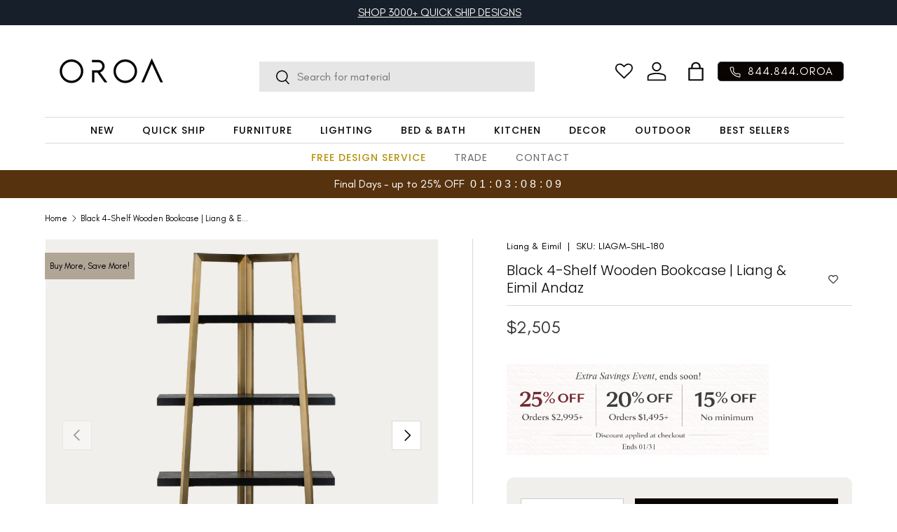

--- FILE ---
content_type: text/css
request_url: https://oroa.com/cdn/shop/t/156/assets/swatches.css?v=26780966934460345211760986310
body_size: -543
content:
@charset "UTF-8";

[data-swatch="black"] { --swatch-color: #1C1C1C  }[data-swatch="blue"] { --swatch-color: #2F4F9D  }[data-swatch="brown"] { --swatch-color: #7B5A3E  }[data-swatch="gold"] { --swatch-color: #D4AF37  }[data-swatch="gray"] { --swatch-color: #A0A0A0  }[data-swatch="green"] { --swatch-color: #3B6B4D  }[data-swatch="multicolor"] { --swatch-color: #BBAA8E  }[data-swatch="orange"] { --swatch-color: #D2691E  }[data-swatch="pink"] { --swatch-color: #D8A1B0  }[data-swatch="purple"] { --swatch-color: #6A5ACD  }[data-swatch="red"] { --swatch-color: #8B0000  }[data-swatch="silver"] { --swatch-color: #C0C0C0  }[data-swatch="white"] { --swatch-color: #F5F5F5  }[data-swatch="yellow"] { --swatch-color: #E0B000}



--- FILE ---
content_type: text/javascript; charset=utf-8
request_url: https://oroa.com/products/black-4-shelf-wooden-bookcase-liang-eimil-andaz.js
body_size: 810
content:
{"id":6632570716346,"title":"Black 4-Shelf Wooden Bookcase | Liang \u0026 Eimil Andaz","handle":"black-4-shelf-wooden-bookcase-liang-eimil-andaz","description":"\u003cspan data-mce-fragment=\"1\"\u003eDisplay your prized possessions in absolute decadence with the opulent Andaz Shelving. A flawless combination of mesmerising metal and wood, the Andaz shelving is a careful construction of Black ash veneer with gloriously Brushed brass framing.\u003c\/span\u003e\n\u003cul data-mce-fragment=\"1\"\u003e\n\u003cli data-mce-fragment=\"1\"\u003eW35 x D15 x H71 in | Weight 53lbs\u003cbr data-mce-fragment=\"1\"\u003e\n\u003c\/li\u003e\n\u003cli data-mce-fragment=\"1\"\u003eW90 x D37 x H181 cm  | Weight 24kgs \u003c\/li\u003e\n\u003cli data-mce-fragment=\"1\"\u003eMaterials | Wood, Metal\u003c\/li\u003e\n\u003c\/ul\u003e","published_at":"2022-01-12T02:01:02-05:00","created_at":"2021-04-27T17:17:17-04:00","vendor":"Liang \u0026 Eimil","type":"Bookcase","tags":["Brand_Liang \u0026 Eimil","Color_Black","Color_Gold","Depth_0 - 20 inches","Height_60 - 80 inches","LIALEBF5","Material_Metal","Material_Wood","Storage","Type_Standard bookcase","Width_20 - 40 inches"],"price":250500,"price_min":250500,"price_max":250500,"available":true,"price_varies":false,"compare_at_price":null,"compare_at_price_min":0,"compare_at_price_max":0,"compare_at_price_varies":false,"variants":[{"id":39598944190650,"title":"Default Title","option1":"Default Title","option2":null,"option3":null,"sku":"LIAGM-SHL-180","requires_shipping":true,"taxable":true,"featured_image":null,"available":true,"name":"Black 4-Shelf Wooden Bookcase | Liang \u0026 Eimil Andaz","public_title":null,"options":["Default Title"],"price":250500,"weight":24040,"compare_at_price":null,"inventory_quantity":1,"inventory_management":"shopify","inventory_policy":"deny","barcode":"5060695135178","requires_selling_plan":false,"selling_plan_allocations":[]}],"images":["\/\/cdn.shopify.com\/s\/files\/1\/0315\/1617\/products\/LIAGM-SHL-180_1.png?v=1620876432","\/\/cdn.shopify.com\/s\/files\/1\/0315\/1617\/products\/LIAGM-SHL-180_2_6247a0f9-e8ef-49d8-b7ab-a6ee87d5e25f.png?v=1620876432","\/\/cdn.shopify.com\/s\/files\/1\/0315\/1617\/products\/LIAGM-SHL-180.png?v=1619558238","\/\/cdn.shopify.com\/s\/files\/1\/0315\/1617\/products\/LIAGM-SHL-180_2.png?v=1619558238","\/\/cdn.shopify.com\/s\/files\/1\/0315\/1617\/products\/LIAGM-SHL-180_3.png?v=1619558238","\/\/cdn.shopify.com\/s\/files\/1\/0315\/1617\/products\/LIAGM-SHL-180_4.png?v=1619558238"],"featured_image":"\/\/cdn.shopify.com\/s\/files\/1\/0315\/1617\/products\/LIAGM-SHL-180_1.png?v=1620876432","options":[{"name":"Title","position":1,"values":["Default Title"]}],"url":"\/products\/black-4-shelf-wooden-bookcase-liang-eimil-andaz","media":[{"alt":"Black 4-Shelf Wooden Bookcase | Liang \u0026 Eimil Andaz | Oroa.com","id":20811507761338,"position":1,"preview_image":{"aspect_ratio":0.667,"height":1500,"width":1000,"src":"https:\/\/cdn.shopify.com\/s\/files\/1\/0315\/1617\/products\/LIAGM-SHL-180_1.png?v=1620876432"},"aspect_ratio":0.667,"height":1500,"media_type":"image","src":"https:\/\/cdn.shopify.com\/s\/files\/1\/0315\/1617\/products\/LIAGM-SHL-180_1.png?v=1620876432","width":1000},{"alt":"Black 4-Shelf Wooden Bookcase | Liang \u0026 Eimil Andaz | Oroa.com","id":20811507794106,"position":2,"preview_image":{"aspect_ratio":0.667,"height":1500,"width":1000,"src":"https:\/\/cdn.shopify.com\/s\/files\/1\/0315\/1617\/products\/LIAGM-SHL-180_2_6247a0f9-e8ef-49d8-b7ab-a6ee87d5e25f.png?v=1620876432"},"aspect_ratio":0.667,"height":1500,"media_type":"image","src":"https:\/\/cdn.shopify.com\/s\/files\/1\/0315\/1617\/products\/LIAGM-SHL-180_2_6247a0f9-e8ef-49d8-b7ab-a6ee87d5e25f.png?v=1620876432","width":1000},{"alt":"Black 4-Shelf Wooden Bookcase | Liang \u0026 Eimil Andaz | Oroa.com","id":20711845527738,"position":3,"preview_image":{"aspect_ratio":0.667,"height":1500,"width":1000,"src":"https:\/\/cdn.shopify.com\/s\/files\/1\/0315\/1617\/products\/LIAGM-SHL-180.png?v=1619558238"},"aspect_ratio":0.667,"height":1500,"media_type":"image","src":"https:\/\/cdn.shopify.com\/s\/files\/1\/0315\/1617\/products\/LIAGM-SHL-180.png?v=1619558238","width":1000},{"alt":"Black 4-Shelf Wooden Bookcase | Liang \u0026 Eimil Andaz | Oroa.com","id":20711845560506,"position":4,"preview_image":{"aspect_ratio":0.667,"height":1500,"width":1000,"src":"https:\/\/cdn.shopify.com\/s\/files\/1\/0315\/1617\/products\/LIAGM-SHL-180_2.png?v=1619558238"},"aspect_ratio":0.667,"height":1500,"media_type":"image","src":"https:\/\/cdn.shopify.com\/s\/files\/1\/0315\/1617\/products\/LIAGM-SHL-180_2.png?v=1619558238","width":1000},{"alt":"Black 4-Shelf Wooden Bookcase | Liang \u0026 Eimil Andaz | Oroa.com","id":20711845593274,"position":5,"preview_image":{"aspect_ratio":0.667,"height":1500,"width":1000,"src":"https:\/\/cdn.shopify.com\/s\/files\/1\/0315\/1617\/products\/LIAGM-SHL-180_3.png?v=1619558238"},"aspect_ratio":0.667,"height":1500,"media_type":"image","src":"https:\/\/cdn.shopify.com\/s\/files\/1\/0315\/1617\/products\/LIAGM-SHL-180_3.png?v=1619558238","width":1000},{"alt":"Black 4-Shelf Wooden Bookcase | Liang \u0026 Eimil Andaz | Oroa.com","id":20711845626042,"position":6,"preview_image":{"aspect_ratio":0.667,"height":1500,"width":1000,"src":"https:\/\/cdn.shopify.com\/s\/files\/1\/0315\/1617\/products\/LIAGM-SHL-180_4.png?v=1619558238"},"aspect_ratio":0.667,"height":1500,"media_type":"image","src":"https:\/\/cdn.shopify.com\/s\/files\/1\/0315\/1617\/products\/LIAGM-SHL-180_4.png?v=1619558238","width":1000}],"requires_selling_plan":false,"selling_plan_groups":[]}